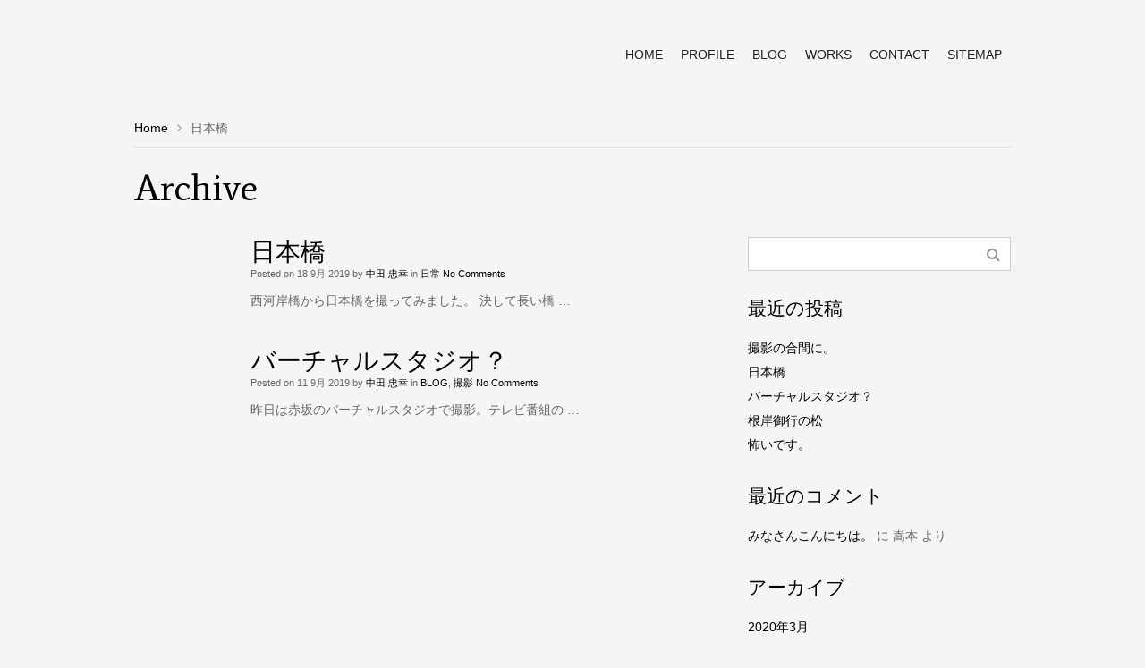

--- FILE ---
content_type: text/html; charset=UTF-8
request_url: http://nakada.redrumstudio.com/2019/09/
body_size: 5238
content:
<!DOCTYPE html>
<html lang="ja">
<head>
    <meta charset="UTF-8" />    
    <link rel="profile" href="http://gmpg.org/xfn/11" />    
    <link rel="pingback" href="http://nakada.redrumstudio.com/xmlrpc.php" />
    <title>9月 | 2019 | REDRUM 中田忠幸 Webサイト</title>
    
	<style type="text/css">
		#fancybox-close{right:-15px;top:-15px}
		div#fancybox-content{border-color:#FFFFFF}
				div#fancybox-outer{background-color:#FFFFFF}
			</style>

	<link rel="alternate" type="application/rss+xml" title="REDRUM 中田忠幸 Webサイト &raquo; フィード" href="http://nakada.redrumstudio.com/feed/" />
<link rel="alternate" type="application/rss+xml" title="REDRUM 中田忠幸 Webサイト &raquo; コメントフィード" href="http://nakada.redrumstudio.com/comments/feed/" />
<link rel='stylesheet' id='fancybox-css'  href='http://nakada.redrumstudio.com/wp-content/plugins/fancybox-for-wordpress/fancybox/fancybox.css?ver=4.1.41' type='text/css' media='all' />
<link rel='stylesheet' id='dashicons-css'  href='http://nakada.redrumstudio.com/wp-includes/css/dashicons.min.css?ver=4.1.41' type='text/css' media='all' />
<link rel='stylesheet' id='thickbox-css'  href='http://nakada.redrumstudio.com/wp-includes/js/thickbox/thickbox.css?ver=4.1.41' type='text/css' media='all' />
<link rel='stylesheet' id='cpotheme-base-css'  href='http://nakada.redrumstudio.com/wp-content/themes/illustrious/core/css/base.css?ver=4.1.41' type='text/css' media='all' />
<link rel='stylesheet' id='cpotheme-colorpicker-css'  href='http://nakada.redrumstudio.com/wp-content/themes/illustrious/core/css/prettyphoto.css?ver=4.1.41' type='text/css' media='all' />
<link rel='stylesheet' id='cpotheme-fontawesome-css'  href='http://nakada.redrumstudio.com/wp-content/themes/illustrious/core/css/fontawesome.css?ver=4.1.41' type='text/css' media='all' />
<link rel='stylesheet' id='cpotheme-main-css'  href='http://nakada.redrumstudio.com/wp-content/themes/illustrious/style.css?ver=4.1.41' type='text/css' media='all' />
<script type='text/javascript' src='http://nakada.redrumstudio.com/wp-includes/js/jquery/jquery.js?ver=1.11.1'></script>
<script type='text/javascript' src='http://nakada.redrumstudio.com/wp-includes/js/jquery/jquery-migrate.min.js?ver=1.2.1'></script>
<script type='text/javascript' src='http://nakada.redrumstudio.com/wp-content/plugins/fancybox-for-wordpress/fancybox/jquery.fancybox.js?ver=1.3.4'></script>
<link rel="EditURI" type="application/rsd+xml" title="RSD" href="http://nakada.redrumstudio.com/xmlrpc.php?rsd" />
<link rel="wlwmanifest" type="application/wlwmanifest+xml" href="http://nakada.redrumstudio.com/wp-includes/wlwmanifest.xml" /> 

<!-- Fancybox for WordPress -->
<script type="text/javascript">
jQuery(function(){

jQuery.fn.getTitle = function() { // Copy the title of every IMG tag and add it to its parent A so that fancybox can show titles
	var arr = jQuery("a.fancybox");
	jQuery.each(arr, function() {
		var title = jQuery(this).children("img").attr("title");
		jQuery(this).attr('title',title);
	})
}

// Supported file extensions
var thumbnails = jQuery("a:has(img)").not(".nolightbox").filter( function() { return /\.(jpe?g|png|gif|bmp)$/i.test(jQuery(this).attr('href')) });

thumbnails.addClass("fancybox").attr("rel","fancybox").getTitle();
jQuery("a.fancybox").fancybox({
	'cyclic': false,
	'autoScale': true,
	'padding': 10,
	'opacity': true,
	'speedIn': 500,
	'speedOut': 500,
	'changeSpeed': 300,
	'overlayShow': true,
	'overlayOpacity': "0.7",
	'overlayColor': "#000000",
	'titleShow': true,
	'titlePosition': 'float',
	'enableEscapeButton': true,
	'showCloseButton': false,
	'showNavArrows': true,
	'hideOnOverlayClick': true,
	'hideOnContentClick': true,
	'width': 560,
	'height': 340,
	'transitionIn': "fade",
	'transitionOut': "fade",
	'centerOnScroll': true
});


})
</script>
<!-- END Fancybox for WordPress -->
<link href="http://fonts.googleapis.com/css?family=Average" rel="stylesheet" type="text/css"></head>

<body class="archive date custom-background">
	<div class="outer" id="top">
		<div class="wrapper">
			<div class="container">
				<header id="header" class="header">
					<div id="logo" class="logo"><a class="site-logo" href="http://nakada.redrumstudio.com"><img src="http://nakada.redrumstudio.com/wp-content/uploads/2014/12/logo1-300x55.png" alt="REDRUM 中田忠幸 Webサイト"/></a><h1 class="title site-title  hidden"><a href="http://nakada.redrumstudio.com">REDRUM 中田忠幸 Webサイト</a></h1></div>					<ul id="menu-main" class="menu-main nav_main"><li id="menu-item-18" class="menu-item menu-item-type-custom menu-item-object-custom menu-item-home"><a href="http://nakada.redrumstudio.com/"><span class="menu-title">HOME</span></a></li>
<li id="menu-item-71" class="menu-item menu-item-type-post_type menu-item-object-page"><a href="http://nakada.redrumstudio.com/profile/"><span class="menu-title">PROFILE</span></a></li>
<li id="menu-item-34" class="menu-item menu-item-type-post_type menu-item-object-page"><a href="http://nakada.redrumstudio.com/blog/"><span class="menu-title">BLOG</span></a></li>
<li id="menu-item-25" class="menu-item menu-item-type-post_type menu-item-object-page"><a href="http://nakada.redrumstudio.com/works/"><span class="menu-title">WORKS</span></a></li>
<li id="menu-item-32" class="menu-item menu-item-type-post_type menu-item-object-page"><a href="http://nakada.redrumstudio.com/contact/"><span class="menu-title">CONTACT</span></a></li>
<li id="menu-item-33" class="menu-item menu-item-type-post_type menu-item-object-page"><a href="http://nakada.redrumstudio.com/sitemap/"><span class="menu-title">SITEMAP</span></a></li>
</ul><div class="clear"></div>					<div class="clear"></div>
				</header>
								
								
				<div id="main" class="main">
	
<section id="pagetitle" class="pagetitle">
	<div id="breadcrumb" class="breadcrumb"><a class="breadcrumb-link" href="http://nakada.redrumstudio.com">Home</a><span class='breadcrumb-separator'></span>日本橋</div>	<div class="separator"></div>
	<h1 class="pagetitle-title">
		Archive	</h1>
</section>
	
	<section id="content" class="content">
				
<article class="post-529 post type-post status-publish format-standard hentry category-12" id="post-529">

			<div class="post-body">
		<h2 class="post-title">
			<a href="http://nakada.redrumstudio.com/2019/09/18/529/" title="Go to 日本橋" rel="bookmark">日本橋</a>
		</h2>	
				<div class="post-byline">
			<div class="post-date">Posted on 18 9月 2019</div>			<div class="post-author">by <a href="http://nakada.redrumstudio.com/author/tadayuki_nakada/" title="View all posts by 中田 忠幸">中田 忠幸</a></div>			<div class="post-category">in <a href="http://nakada.redrumstudio.com/category/%e6%97%a5%e5%b8%b8/" rel="category tag">日常</a></div>			<div class="post-comments"><a href="http://nakada.redrumstudio.com/2019/09/18/529/#comments">No Comments</a></div>		</div>
		<div class="post-content">
			<p>西河岸橋から日本橋を撮ってみました。 決して長い橋 &hellip;</p>
					</div>
			</div>
	<div class="clear"></div>
</article>				
<article class="post-524 post type-post status-publish format-standard hentry category-blog category-10" id="post-524">

			<div class="post-body">
		<h2 class="post-title">
			<a href="http://nakada.redrumstudio.com/2019/09/11/524/" title="Go to バーチャルスタジオ？" rel="bookmark">バーチャルスタジオ？</a>
		</h2>	
				<div class="post-byline">
			<div class="post-date">Posted on 11 9月 2019</div>			<div class="post-author">by <a href="http://nakada.redrumstudio.com/author/tadayuki_nakada/" title="View all posts by 中田 忠幸">中田 忠幸</a></div>			<div class="post-category">in <a href="http://nakada.redrumstudio.com/category/blog/" rel="category tag">BLOG</a>, <a href="http://nakada.redrumstudio.com/category/%e6%92%ae%e5%bd%b1/" rel="category tag">撮影</a></div>			<div class="post-comments"><a href="http://nakada.redrumstudio.com/2019/09/11/524/#comments">No Comments</a></div>		</div>
		<div class="post-content">
			<p>昨日は赤坂のバーチャルスタジオで撮影。テレビ番組の &hellip;</p>
					</div>
			</div>
	<div class="clear"></div>
</article>							</section>
	<aside id="sidebar" class="sidebar">
	<div id="search-2" class="widget widget_search"><form role="search" method="get" id="searchform" class="searchform" action="http://nakada.redrumstudio.com/">
				<div>
					<label class="screen-reader-text" for="s">検索:</label>
					<input type="text" value="" name="s" id="s" />
					<input type="submit" id="searchsubmit" value="検索" />
				</div>
			</form></div>		<div id="recent-posts-2" class="widget widget_recent_entries">		<h3 class="widget-title">最近の投稿</h3>		<ul>
					<li>
				<a href="http://nakada.redrumstudio.com/2020/03/25/534/">撮影の合間に。</a>
						</li>
					<li>
				<a href="http://nakada.redrumstudio.com/2019/09/18/529/">日本橋</a>
						</li>
					<li>
				<a href="http://nakada.redrumstudio.com/2019/09/11/524/">バーチャルスタジオ？</a>
						</li>
					<li>
				<a href="http://nakada.redrumstudio.com/2019/08/09/518/">根岸御行の松</a>
						</li>
					<li>
				<a href="http://nakada.redrumstudio.com/2019/07/27/513/">怖いです。</a>
						</li>
				</ul>
		</div><div id="recent-comments-2" class="widget widget_recent_comments"><h3 class="widget-title">最近のコメント</h3><ul id="recentcomments"><li class="recentcomments"><a href="http://nakada.redrumstudio.com/2015/03/01/167/#comment-2">みなさんこんにちは。</a> に <span class="comment-author-link">嵩本</span> より</li></ul></div><div id="archives-2" class="widget widget_archive"><h3 class="widget-title">アーカイブ</h3>		<ul>
	<li><a href='http://nakada.redrumstudio.com/2020/03/'>2020年3月</a></li>
	<li><a href='http://nakada.redrumstudio.com/2019/09/'>2019年9月</a></li>
	<li><a href='http://nakada.redrumstudio.com/2019/08/'>2019年8月</a></li>
	<li><a href='http://nakada.redrumstudio.com/2019/07/'>2019年7月</a></li>
	<li><a href='http://nakada.redrumstudio.com/2019/06/'>2019年6月</a></li>
	<li><a href='http://nakada.redrumstudio.com/2019/02/'>2019年2月</a></li>
	<li><a href='http://nakada.redrumstudio.com/2019/01/'>2019年1月</a></li>
	<li><a href='http://nakada.redrumstudio.com/2018/12/'>2018年12月</a></li>
	<li><a href='http://nakada.redrumstudio.com/2018/11/'>2018年11月</a></li>
	<li><a href='http://nakada.redrumstudio.com/2018/10/'>2018年10月</a></li>
	<li><a href='http://nakada.redrumstudio.com/2018/08/'>2018年8月</a></li>
	<li><a href='http://nakada.redrumstudio.com/2018/07/'>2018年7月</a></li>
	<li><a href='http://nakada.redrumstudio.com/2018/05/'>2018年5月</a></li>
	<li><a href='http://nakada.redrumstudio.com/2018/04/'>2018年4月</a></li>
	<li><a href='http://nakada.redrumstudio.com/2018/03/'>2018年3月</a></li>
	<li><a href='http://nakada.redrumstudio.com/2018/02/'>2018年2月</a></li>
	<li><a href='http://nakada.redrumstudio.com/2018/01/'>2018年1月</a></li>
	<li><a href='http://nakada.redrumstudio.com/2017/12/'>2017年12月</a></li>
	<li><a href='http://nakada.redrumstudio.com/2017/11/'>2017年11月</a></li>
	<li><a href='http://nakada.redrumstudio.com/2017/09/'>2017年9月</a></li>
	<li><a href='http://nakada.redrumstudio.com/2017/08/'>2017年8月</a></li>
	<li><a href='http://nakada.redrumstudio.com/2017/06/'>2017年6月</a></li>
	<li><a href='http://nakada.redrumstudio.com/2017/05/'>2017年5月</a></li>
	<li><a href='http://nakada.redrumstudio.com/2017/04/'>2017年4月</a></li>
	<li><a href='http://nakada.redrumstudio.com/2017/03/'>2017年3月</a></li>
	<li><a href='http://nakada.redrumstudio.com/2017/02/'>2017年2月</a></li>
	<li><a href='http://nakada.redrumstudio.com/2017/01/'>2017年1月</a></li>
	<li><a href='http://nakada.redrumstudio.com/2015/12/'>2015年12月</a></li>
	<li><a href='http://nakada.redrumstudio.com/2015/11/'>2015年11月</a></li>
	<li><a href='http://nakada.redrumstudio.com/2015/08/'>2015年8月</a></li>
	<li><a href='http://nakada.redrumstudio.com/2015/06/'>2015年6月</a></li>
	<li><a href='http://nakada.redrumstudio.com/2015/05/'>2015年5月</a></li>
	<li><a href='http://nakada.redrumstudio.com/2015/04/'>2015年4月</a></li>
	<li><a href='http://nakada.redrumstudio.com/2015/03/'>2015年3月</a></li>
		</ul>
</div><div id="categories-2" class="widget widget_categories"><h3 class="widget-title">カテゴリー</h3>		<ul>
	<li class="cat-item cat-item-5"><a href="http://nakada.redrumstudio.com/category/blog/" >BLOG</a>
</li>
	<li class="cat-item cat-item-13"><a href="http://nakada.redrumstudio.com/category/%e3%82%b9%e3%82%bf%e3%82%b8%e3%82%aa/" >スタジオ</a>
</li>
	<li class="cat-item cat-item-11"><a href="http://nakada.redrumstudio.com/category/%e6%89%93%e3%81%a1%e5%90%88%e3%82%8f%e3%81%9b/" >打ち合わせ</a>
</li>
	<li class="cat-item cat-item-10"><a href="http://nakada.redrumstudio.com/category/%e6%92%ae%e5%bd%b1/" >撮影</a>
</li>
	<li class="cat-item cat-item-12"><a href="http://nakada.redrumstudio.com/category/%e6%97%a5%e5%b8%b8/" >日常</a>
</li>
		</ul>
</div><div id="meta-2" class="widget widget_meta"><h3 class="widget-title">メタ情報</h3>			<ul>
						<li><a href="http://nakada.redrumstudio.com/wp-login.php">ログイン</a></li>
			<li><a href="http://nakada.redrumstudio.com/feed/">投稿の <abbr title="Really Simple Syndication">RSS</abbr></a></li>
			<li><a href="http://nakada.redrumstudio.com/comments/feed/">コメントの <abbr title="Really Simple Syndication">RSS</abbr></a></li>
<li><a href="https://ja.wordpress.org/" title="Powered by WordPress, state-of-the-art semantic personal publishing platform.">WordPress.org</a></li>			</ul>
</div></aside>
				<div class="clear"></div>
			</div>
		</div><!-- container -->	
			<footer id="footer" class="footer dark">
				<div class="container">
					<section id="subfooter" class="subfooter">
			<div class="column col3">
					<div id="recent-posts-3" class="widget widget_recent_entries">		<h3 class="widget-title">BLOG ENTRY</h3>		<ul>
					<li>
				<a href="http://nakada.redrumstudio.com/2020/03/25/534/">撮影の合間に。</a>
							<span class="post-date">2020年3月25日</span>
						</li>
					<li>
				<a href="http://nakada.redrumstudio.com/2019/09/18/529/">日本橋</a>
							<span class="post-date">2019年9月18日</span>
						</li>
					<li>
				<a href="http://nakada.redrumstudio.com/2019/09/11/524/">バーチャルスタジオ？</a>
							<span class="post-date">2019年9月11日</span>
						</li>
					<li>
				<a href="http://nakada.redrumstudio.com/2019/08/09/518/">根岸御行の松</a>
							<span class="post-date">2019年8月9日</span>
						</li>
					<li>
				<a href="http://nakada.redrumstudio.com/2019/07/27/513/">怖いです。</a>
							<span class="post-date">2019年7月27日</span>
						</li>
				</ul>
		</div>		</div>
	
			<div class="column col3">
			<div id="archives-3" class="widget widget_archive"><h3 class="widget-title">BLOG ARCHIVE</h3>		<ul>
	<li><a href='http://nakada.redrumstudio.com/2020/03/'>2020年3月</a>&nbsp;(1)</li>
	<li><a href='http://nakada.redrumstudio.com/2019/09/'>2019年9月</a>&nbsp;(2)</li>
	<li><a href='http://nakada.redrumstudio.com/2019/08/'>2019年8月</a>&nbsp;(1)</li>
	<li><a href='http://nakada.redrumstudio.com/2019/07/'>2019年7月</a>&nbsp;(3)</li>
	<li><a href='http://nakada.redrumstudio.com/2019/06/'>2019年6月</a>&nbsp;(1)</li>
	<li><a href='http://nakada.redrumstudio.com/2019/02/'>2019年2月</a>&nbsp;(1)</li>
	<li><a href='http://nakada.redrumstudio.com/2019/01/'>2019年1月</a>&nbsp;(1)</li>
	<li><a href='http://nakada.redrumstudio.com/2018/12/'>2018年12月</a>&nbsp;(1)</li>
	<li><a href='http://nakada.redrumstudio.com/2018/11/'>2018年11月</a>&nbsp;(1)</li>
	<li><a href='http://nakada.redrumstudio.com/2018/10/'>2018年10月</a>&nbsp;(5)</li>
	<li><a href='http://nakada.redrumstudio.com/2018/08/'>2018年8月</a>&nbsp;(1)</li>
	<li><a href='http://nakada.redrumstudio.com/2018/07/'>2018年7月</a>&nbsp;(3)</li>
	<li><a href='http://nakada.redrumstudio.com/2018/05/'>2018年5月</a>&nbsp;(1)</li>
	<li><a href='http://nakada.redrumstudio.com/2018/04/'>2018年4月</a>&nbsp;(2)</li>
	<li><a href='http://nakada.redrumstudio.com/2018/03/'>2018年3月</a>&nbsp;(1)</li>
	<li><a href='http://nakada.redrumstudio.com/2018/02/'>2018年2月</a>&nbsp;(2)</li>
	<li><a href='http://nakada.redrumstudio.com/2018/01/'>2018年1月</a>&nbsp;(1)</li>
	<li><a href='http://nakada.redrumstudio.com/2017/12/'>2017年12月</a>&nbsp;(2)</li>
	<li><a href='http://nakada.redrumstudio.com/2017/11/'>2017年11月</a>&nbsp;(3)</li>
	<li><a href='http://nakada.redrumstudio.com/2017/09/'>2017年9月</a>&nbsp;(1)</li>
	<li><a href='http://nakada.redrumstudio.com/2017/08/'>2017年8月</a>&nbsp;(3)</li>
	<li><a href='http://nakada.redrumstudio.com/2017/06/'>2017年6月</a>&nbsp;(1)</li>
	<li><a href='http://nakada.redrumstudio.com/2017/05/'>2017年5月</a>&nbsp;(2)</li>
	<li><a href='http://nakada.redrumstudio.com/2017/04/'>2017年4月</a>&nbsp;(1)</li>
	<li><a href='http://nakada.redrumstudio.com/2017/03/'>2017年3月</a>&nbsp;(2)</li>
	<li><a href='http://nakada.redrumstudio.com/2017/02/'>2017年2月</a>&nbsp;(7)</li>
	<li><a href='http://nakada.redrumstudio.com/2017/01/'>2017年1月</a>&nbsp;(2)</li>
	<li><a href='http://nakada.redrumstudio.com/2015/12/'>2015年12月</a>&nbsp;(1)</li>
	<li><a href='http://nakada.redrumstudio.com/2015/11/'>2015年11月</a>&nbsp;(1)</li>
	<li><a href='http://nakada.redrumstudio.com/2015/08/'>2015年8月</a>&nbsp;(1)</li>
	<li><a href='http://nakada.redrumstudio.com/2015/06/'>2015年6月</a>&nbsp;(2)</li>
	<li><a href='http://nakada.redrumstudio.com/2015/05/'>2015年5月</a>&nbsp;(1)</li>
	<li><a href='http://nakada.redrumstudio.com/2015/04/'>2015年4月</a>&nbsp;(3)</li>
	<li><a href='http://nakada.redrumstudio.com/2015/03/'>2015年3月</a>&nbsp;(2)</li>
		</ul>
</div>		</div>
	
			<div class="column col3 col-last">
			<div id="text-2" class="widget widget_text"><h3 class="widget-title">PHOTOGRAPHER</h3>			<div class="textwidget"><p>中田 忠幸<br />
e-mail：<a href="maito:info@redrumstudio.com">info@redrumstudio.com</a><br />
Tel：047-307-7115</p>
</div>
		</div>		</div>
		<div class="clear"></div>
</section>					<div id="footermenu" class="footermenu">
						<div class="menu-%e3%83%98%e3%83%83%e3%83%80%e3%83%a1%e3%83%8b%e3%83%a5%e3%83%bc-container"><ul id="menu-%e3%83%98%e3%83%83%e3%83%80%e3%83%a1%e3%83%8b%e3%83%a5%e3%83%bc" class="menu-footer"><li id="menu-item-18" class="menu-item menu-item-type-custom menu-item-object-custom menu-item-home menu-item-18"><a href="http://nakada.redrumstudio.com/">HOME</a></li>
<li id="menu-item-71" class="menu-item menu-item-type-post_type menu-item-object-page menu-item-71"><a href="http://nakada.redrumstudio.com/profile/">PROFILE</a></li>
<li id="menu-item-34" class="menu-item menu-item-type-post_type menu-item-object-page menu-item-34"><a href="http://nakada.redrumstudio.com/blog/">BLOG</a></li>
<li id="menu-item-25" class="menu-item menu-item-type-post_type menu-item-object-page menu-item-25"><a href="http://nakada.redrumstudio.com/works/">WORKS</a></li>
<li id="menu-item-32" class="menu-item menu-item-type-post_type menu-item-object-page menu-item-32"><a href="http://nakada.redrumstudio.com/contact/">CONTACT</a></li>
<li id="menu-item-33" class="menu-item menu-item-type-post_type menu-item-object-page menu-item-33"><a href="http://nakada.redrumstudio.com/sitemap/">SITEMAP</a></li>
</ul></div>					</div>
															Copyright &copy; 2026 Tadayuki Nakada All Rights Reserved. <br />Theme designed by <a href="http://www.cpothemes.com">CPOThemes</a>.									</div>
			</footer>
			<div class="clear"></div>
		</div><!-- wrapper -->
	</div><!-- outer -->
	<script type='text/javascript' src='http://nakada.redrumstudio.com/wp-includes/js/jquery/ui/core.min.js?ver=1.11.2'></script>
<script type='text/javascript' src='http://nakada.redrumstudio.com/wp-includes/js/jquery/ui/widget.min.js?ver=1.11.2'></script>
<script type='text/javascript' src='http://nakada.redrumstudio.com/wp-includes/js/jquery/ui/effect.min.js?ver=1.11.2'></script>
<script type='text/javascript' src='http://nakada.redrumstudio.com/wp-includes/js/jquery/ui/effect-fade.min.js?ver=1.11.2'></script>
<script type='text/javascript'>
/* <![CDATA[ */
var thickboxL10n = {"next":"\u6b21\u3078 >","prev":"< \u524d\u3078","image":"\u753b\u50cf","of":"\/","close":"\u9589\u3058\u308b","noiframes":"\u3053\u306e\u6a5f\u80fd\u3067\u306f iframe \u304c\u5fc5\u8981\u3067\u3059\u3002\u73fe\u5728 iframe \u3092\u7121\u52b9\u5316\u3057\u3066\u3044\u308b\u304b\u3001\u5bfe\u5fdc\u3057\u3066\u3044\u306a\u3044\u30d6\u30e9\u30a6\u30b6\u30fc\u3092\u4f7f\u3063\u3066\u3044\u308b\u3088\u3046\u3067\u3059\u3002","loadingAnimation":"http:\/\/nakada.redrumstudio.com\/wp-includes\/js\/thickbox\/loadingAnimation.gif"};
/* ]]> */
</script>
<script type='text/javascript' src='http://nakada.redrumstudio.com/wp-includes/js/thickbox/thickbox.js?ver=3.1-20121105'></script>
<script type='text/javascript' src='http://nakada.redrumstudio.com/wp-content/themes/illustrious/core/scripts/jquery-cycle.js?ver=4.1.41'></script>
<script type='text/javascript' src='http://nakada.redrumstudio.com/wp-content/themes/illustrious/core/scripts/jquery-prettyphoto.js?ver=4.1.41'></script>
<script type='text/javascript' src='http://nakada.redrumstudio.com/wp-content/themes/illustrious/core/scripts/core.js?ver=4.1.41'></script>
<script type='text/javascript' src='http://nakada.redrumstudio.com/wp-content/themes/illustrious/scripts/general.js?ver=4.1.41'></script>
</body>
</html>


--- FILE ---
content_type: text/css
request_url: http://nakada.redrumstudio.com/wp-content/themes/illustrious/style.css?ver=4.1.41
body_size: 6897
content:
/*
Theme Name: Illustrious
Theme URI: http://www.cpothemes.com
Description: A portfolio oriented theme with a clean, organized design. It includes custom templates and multiple widget areas in the sidebar as well as the footer, as well as a Theme Settings page where you can customize the background, the site logo and more.
Tags: portfolio, blog, creative, responsive, customizable, fluid, clean
Author: CPOThemes
Author URI:http://www.cpothemes.com
Version: 2.1.0
License: GNU General Public License 2.0
License URI:license.txt
*/


/*
INDEX

1. GENERAL ELEMENTS
Styles basic elements such as headings or hyperlinks, affecting the overall site but not its layout.

2. LAYOUT
Defines the structure and design of the site. All styles that displace elements go here.
Special layout elements such as breadcrums or page-specific stuff also goes here.

3. NAVIGATION
Defines the styles for menus and cross-post navigation. Any specific element related to site traversing goes here.

4. POSTS
Styles the appearance of posts and overall content, as well as typography. 
Must be in line with editor-style.css, so that both styles match.

5. COMMENTS
Sets the appearance of the comment system, structuring both entries and posting forms.

6. WIDGETS
Establishes the layout of widgets. Whereas the layout section affects the site in general, 
this section determines widget appearance for both their layout and contents.

*/


/* --------------------------------------------------------------
1. GENERAL ELEMENTS
-------------------------------------------------------------- */

/* BODY */
body { font-family:Arial, Helvetica, sans-serif; background:#f5f5f5; color:#666; font-size:0.875em; line-height:1.6; }

/* HEADINGS */
h1, h2, h3, h4, h5, h6 { font-family:'Average', Arial, Helvetica, sans-serif; color:#000; line-height:1.2; margin:0 0 20px; text-shadow:0 1px 0 rgba(255,255,255,0.5); }
h1 { font-size:3em; } 
h2 { font-size:2em; } 
h3 { font-size:1.5em; } 
h4 { font-size:1.3em; } 
h5 { font-size:1.2em; } 
h6 { font-size:1.1em; }

/* HYPERLINKS */
a:link, a:visited { color:#000; text-decoration:none; }
a:hover { color:#aaa; text-decoration:underline; }

/* CITATIONS */
blockquote { display:block; font-style:italic; padding:0 5%; margin:25px 0; }
blockquote cite, blockquote em, blockquote i { font-style:normal; }

/* FORMS */
input[type=text], input[type=password], input[type=input], 
input[type=tel], input[type=url], input[type=email], 
input[type=number], input[type=range], input[type=search], input[type=color], 
input[type=time], input[type=week], input[type=month], input[type=date], input[type=datetime], 
textarea, select { border:1px solid #CCCCCC; padding:8px; background:#ffffff;  }
input[type=submit] { width:auto; -webkit-appearance:none; }

/* MAIN THEME COLORS */
.primary-color { color:#E85F52; }
.primary-color-bg { background-color:#E85F52; }
.secondary-color { color:#555; }
.secondary-color-bg { background-color:#555; }

/* SHORTCODE CUSTOM STYLING */
.button, .button:visited, input[type=submit] { border-radius:0px; }
.button-default, .button-default:link, .button-default:visited, input[type=submit] { background:#806a6a;
background:-moz-linear-gradient(top, #806a6a 0%, #3b3333 100%);
background:-webkit-linear-gradient(top, #806a6a 0%,#3b3333 100%); 
background:linear-gradient(to bottom, #806a6a 0%,#3b3333 100%);
filter:progid:DXImageTransform.Microsoft.gradient( startColorstr='#806a6a', endColorstr='#3b3333',GradientType=0 );
text-shadow:0 -1px 0 rgba(0, 0, 0, 0.3); border-color:#3b3333; }
.button-default:hover, input[type=submit]:hover { background:#806a6a; }


/* --------------------------------------------------------------
2. LAYOUT
-------------------------------------------------------------- */

/* WRAPPERS */
.outer { overflow:hidden; width:100%; }
.wrapper { background:#f5f5f5; margin:0 auto; }
.container { max-width:980px; padding:0 20px; margin:0 auto; }


/* HEADER */
.header { position:relative; width:100%; padding:20px 0 10px; margin:0; }
.header .logo { float:left; padding-top:15px; }
.header .logo a { display:block; line-height:1em; }
.header .title { display:block; line-height:1em; margin:0; }
.header .title a { display:inline; }
.header .title a:hover { text-decoration:none; }
.header .logo .description { display:none; text-transform:capitalize; letter-spacing:2px; }
.header .hidden { display:none; }


/* HOMEPAGE SLIDES */ /**/
.slider { overflow:hidden; background:#f5f5f5; margin:0 0 40px; padding:0; position:relative; text-align:center; border:10px solid #fff; box-shadow:0 1px 3px 1px rgba(0,0,0,0.3); -moz-box-sizing:border-box; -webkit-box-sizing:border-box; box-sizing:border-box; -moz-transition:0.3s all; -webkit-transition:0.3s all; transition:0.3s all; }
.slider-slides { display:block; overflow:visible; margin:0; height:350px; padding:0;  }
.slider-slides .slide { background-color:#AAA; background-size:cover; background-position:center; height:350px; position:relative; list-style:none; width:100%; margin:0; }
.slider-slides .slide-textbox { position:absolute; bottom:0; left:l; background:#444; background:rgba(0,0,0,0.5); padding:20px; width:100%; text-align:left; text-shadow:0 1px 3px #222; -moz-box-sizing:border-box; -webkit-box-sizing:border-box; box-sizing:border-box; }
.slider-slides .slide-textbox .slide-title { font-size:2em; margin-bottom:10px; }
.slider-slides .slide-textbox p:last-child { margin-bottom:0; }
.slider-slides .slide-textbox .slide-title a:link, 
.slider-slides .slide-textbox .slide-title a:visited { color:#fff; text-decoration:underline; }
/* Slider Controls */
.slider-prev, 
.slider-next { -moz-transition:0.4s all; -webkit-transition:0.4s all; transition:0.4s all; opacity:0; }
.slider:hover .slider-prev, 
.slider:hover .slider-next { opacity:1; }
.slider-prev, 
.slider-next { position:absolute; width:50px; height:50px; font-size:50px; line-height:50px; margin-top:-25px; top:50%; right:20px; text-align:center; color:#fff; z-index:999; border-radius:50%; text-shadow:0 0 3px rgba(0,0,0,0.5); cursor:pointer; }
.slider-prev { left:20px; right:auto; }
.slider-prev:before { font-family:'fontawesome'; content:'\f0a8 '; }
.slider-next:before { font-family:'fontawesome'; content:'\f0a9'; }


/* BREADCRUMBS */
.breadcrumb { margin:20px 0; padding:10px 0; border-bottom:1px solid #ddd; }
.breadcrumb-separator{ position:relative; padding-right:15px; margin-right:10px; }
.breadcrumb-separator:before { display:block; position:absolute; top:50%; right:0; list-style:none; font-family:'fontawesome'; content:'\f105'; font-size:14px; color:#999; margin-top:-7px; line-height:1; }
.breadcrumb-separator { }
.breadcrumb-link :first-child{}
.breadcrumb-link :hover{}
.breadrcumb-title{}


/* PAGE BANNERS AND TITLES */
.banner { overflow:hidden; padding:0; margin:0 0 30px; max-height:400px; }
.banner img { display:block; width:100%; height:auto; line-height:0; padding:0; margin:0; }
.pagetitle { padding:0; margin:0 0 30px; }
.pagetitle .pagetitle-title { margin:0; }


/* HOMEPAGE MINI FEATURES */
.minifeatures { margin:0; }
.minifeatures .feature { margin-bottom:40px; }
.minifeatures .feature img { display:block; margin:0 5% 0 0; line-height:0; width:100%; }
.minifeatures .feature .feature-image { border:6px solid #fff; box-shadow: 0 2px 2px 0 rgba(0,0,0,0.3); -moz-box-sizing:border-box; -webkit-box-sizing:border-box; box-sizing:border-box; margin:0 0 20px; }
.minifeatures .feature .feature-title { font-size:1.7em; margin:0 0 10px; }
.minifeatures .feature .feature-content { clear:both; }


/* PAGE CONTENT */
.main { padding:0; }
.content { float:left; width:65%; margin:0 5% 30px 0; padding:0; }
.sidebar-left .content { float:right; margin:0 0 30px 5%; }
.sidebar-left .content-wide,
.sidebar-right .content-wide,
.content-wide { float:none; padding:0; margin:0; width:auto; }


/* SIDEBARS */
.sidebar { float:left; width:30%; }
.widget { overflow:hidden; margin:0 0 30px; }


/* SIDE NAVIGATION */
.submenu { float:right; width:30%; }
.submenu.left { float:left; }


/* FOOTER SIDEBARS */
.subfooter { margin:30px 0; border-bottom:1px solid #888; }


/* FOOTER */
.footer { background:url(images/bg-footer.jpg) #666; padding:30px 0; clear:both; padding:30px 0; box-shadow:inset 0 7px 5px -7px rgba(0,0,0,0.5); }
.footer .widget-title { text-shadow:0 -1px 0 rgba(0,0,0,0.3); }

body .dark { color:#cbbbbb; }

/* --------------------------------------------------------------
3. NAVIGATION
-------------------------------------------------------------- */


/* MAIN MENU */
.menu-main { padding-top:20px; float:right; }
.menu-main { margin:0; }
.menu-main > ul { display:block; margin:0; padding:0; } /* Fix for extra wrapper in default menu markup */
/* Menu Elements */
.menu-main li { float:left; }
.menu-main li { position:relative; margin:0; list-style:none; -moz-transition:0.2s all; -webkit-transition:0.2s all; transition:0.2s all; }
.menu-main li a { display:block; margin:0; padding:10px; color:#222; text-transform:uppercase;  -moz-transition:0.2s all; -webkit-transition:0.2s all; transition:0.2s all; -moz-box-sizing:border-box; -webkit-box-sizing:border-box; box-sizing:border-box; }
.menu-main li a .menu-description { display:none;  }
.menu-main li:hover { text-decoration:none; }
.menu-main li:hover > a, .menu-main li a:hover { text-decoration:underline; }
/* Current item highlight both normally and on hover */
.menu-main .current-menu-ancestor > a, .menu-main .current-menu-item > a {  }
.menu-main .current_page_ancestor > a:hover, .menu-main .current-menu-item > a:hover { }
/* Children Elements */
.menu-main  ul, .menu-main  li, .menu-main  a { -moz-transition:0.4s all; -webkit-transition:0.4s all; transition:0.4s all; }
.menu-main li ul { visibility:hidden; opacity:0; margin:0; position:absolute; background:#fff; box-shadow: 0 0 2px 2px #888; top:100%; left:0; z-index:9999; }
.menu-main li ul li { }
.menu-main li ul li a { width:200px; color:#000; font-size:12px; line-height:1.5; height:auto; padding:8px 10px; text-shadow:none; text-transform:capitalize; }
.menu-main li ul li:first-child a { border-top:none; }
.menu-main li ul li:hover > a,  .menu-main li ul li a:hover { background-color:#eee; }
/* Children display on hover */
.menu-main li:hover > ul { visibility:visible; opacity:1; }
/* Further Children Elements */
.menu-main li ul > li:hover { overflow:visible; }
.menu-main li ul ul { margin:0; top:0; left:200px; }


/* MOBILE MENU */
.menu-mobile { display:none; clear:both; margin:20px 0 20px; padding:10px; width:100%; border:1px solid #ccc; -moz-box-sizing:border-box; -webkit-box-sizing:border-box; box-sizing:border-box; -webkit-appearance:none; }


/* FOOTER MENU */
.footermenu { float:right; overflow:hidden; margin:0 0 30px; }
.menu-footer { display:block; width:100%; text-align:center; margin:0; padding:0; }
.menu-footer > ul { overflow:hidden; margin:0; padding:0; }
/* Menu Elements */
.menu-footer li { display:block; float:left; padding:0; margin:0; list-style:none; }
.menu-footer li a { margin-left:15px; color:#fff; }
.menu-footer li a:hover,
.menu-footer li:hover > a { }
.menu-footer .current-menu-item > a { text-decoration:underline; }


/* SUBMENU NAVIGATION */
.menu-sub { margin:0 0 30px; padding:0; }
.menu-sub li { position:relative; list-style:none; margin:0; }
.menu-sub li:before { display:block; position:absolute; top:50%; left:10px; list-style:none; font-family:'fontawesome'; content:'\f104'; font-size:14px; color:#999; margin-top:-7px; line-height:1; }
.menu-sub li a { display:block; padding:8px 10px 8px 30px; }
.sidebar-left .menu-sub li:before { left:auto; right:10px; content:'\f105'; }
.sidebar-left .menu-sub li a { padding:8px 30px 8px 10px; }
.menu-sub li a:hover { text-decoration:none; }
.menu-sub .current_page_item a, .menu-sub .current-cat a {  }
.menu-sub li ul { display:none; font-size:1em; }


/* PORTFOLIO NAVIGATION */
.menu-portfolio { overflow:hidden; margin:0 0 30px; padding:0; text-align:center; }
.menu-portfolio li { list-style:none; display:block; padding:0; margin:0; }
.menu-portfolio li a { float:left; display:block; margin-right:3px; padding:10px 25px; color:#222; }
.menu-portfolio .current_page_item, .menu-portfolio .current-cat { border-bottom:0; }
.menu-portfolio .current_page_item a, .menu-portfolio .current-cat a { background:#ddd; border-radius:3px; }
.menu-portfolio .current_page_item  ul li a, .menu-portfolio .current-cat ul li a { color:#222; background:none; }


/* NEXT/PREV POST NAVIGATION */
.navigation { overflow:hidden; margin:0 0 30px; }
.navigation a { display:block; }
.navigation .nav-prev,
.navigation .nav-next { position:relative; padding:0 30px;  }
.navigation .nav-prev { float:left; text-align:left; }
.navigation .nav-prev:before { display:block; position:absolute; top:50%; left:0; list-style:none; font-family:'fontawesome'; content:'\f104'; font-size:30px; color:#999; margin-top:-15px; line-height:30px; }
.navigation .nav-next { float:right; text-align:right; }
.navigation .nav-next:before { display:block; position:absolute; top:50%; right:0; list-style:none; font-family:'fontawesome'; content:'\f105'; font-size:30px; color:#999; margin-top:-15px; line-height:30px; }


/* NUMBERED PAGINATION */
.page-link { clear:both; }
.pagination { overflow:hidden; margin:0 0 30px; text-align:center; }
.pagination span, 
.pagination a { display:inline-block; color:#777; margin:0 3px; padding:5px 10px; border-radius:3px; }
.pagination span { background:url(images/shades/black_30.png); box-shadow:inset 0 1px 2px #999; text-shadow:0 -1px 0 rgba(0, 0, 0, 0.2); color: #f5f5f5; }
.pagination a:hover { background:#eee; text-decoration:none; }
.pagination .current { }


/* IN-POST PAGINATION */
.page-link { clear:both; }
.postpagination { overflow:hidden; margin:10px 0px 30px; float:left; background:#ddd; background:-moz-linear-gradient(top, #f5f5f5 0%, #cccccc 100%); background:-webkit-linear-gradient(top, #f5f5f5 0%,#cccccc 100%); background:linear-gradient(to bottom, #f5f5f5 0%,#cccccc 100%); border:1px solid #ccc; border-bottom:1px solid #aaa; color:#444; text-shadow:0 1px 0 #f2f2f2; -moz-border-radius:3px; -webkit-border-radius:3px; border-radius:3px; }
.postpagination span { display:block; float:left; color:#777; background:#ccc; padding:5px 10px; font-size:14px; }
.postpagination a span { display:block; float:left; padding:5px 10px; font-size:14px; background:none; }
.postpagination a span:hover { background:#eee; text-decoration:none; }
.postpagination .current { text-shadow:0 1px 0 #fff;  }


/* --------------------------------------------------------------
4. POSTS & PAGES
-------------------------------------------------------------- */

/* POSTS */
.post  { margin:0 0 40px; }
.post .post-image { width:110px; height:auto; margin:5px 20px 5px 0; height:auto; float:left; border:5px solid #fff; box-shadow:0 2px 2px 0 rgba(0,0,0,0.3); -moz-box-sizing:border-box; -webkit-box-sizing:border-box; box-sizing:border-box; }
.post .post-image-wide { float:none; text-align:center; margin:0 0 30px; line-height:0em; width:100%; }
.post .post-image img { display:block; margin:0; line-height:0em; }
.post .post-body { margin-left:130px; }
.post .post-title { margin:0; }
.post .post-title a { color:inherit; }
.post .post-byline { font-size:0.8em; margin:0 0 10px; -moz-box-sizing:border-box; -webkit-box-sizing:border-box; box-sizing:border-box; }
.post .post-byline div { position:relative; display:inline-block; margin:0; }
.post .post-tags { display:block; margin:0 0 30px; padding:0; }
.post .post-tags li { display:inline-block; list-style:none; padding:0 5px; margin:0; border-radius:3px; }
.post .post-tags li a { }
.post .post-content { padding:0; margin:0; }
.post .post-content p:last-child { margin-bottom:0; }
.post .separator { clear:both; width:100%; }
.post .readmore { margin:0; }



/* INDIVIDUAL PORTFOLIO ITEMS */
.cpo_portfolio { margin: 0 0 40px; }
.cpo_portfolio .portfolio-media { margin:0 0 20px; }
.cpo_portfolio .portfolio-image { text-align:center; margin:0 0 30px; -moz-box-sizing:border-box; -webkit-box-sizing:border-box; box-sizing:border-box; }
.cpo_portfolio .portfolio-image img { border:6px solid #fff; box-shadow:0 1px 3px 0 rgba(0,0,0,0.3); }
.cpo_portfolio .portfolio-details { padding-left:5%; margin-bottom:30px; border-left:1px solid #ddd; -moz-box-sizing:border-box; -webkit-box-sizing:border-box; box-sizing:border-box; }
.cpo_portfolio .portfolio-details div { margin:0 0 10px; padding-left:30px; position:relative; }
.cpo_portfolio .portfolio-details .details-icon { position:absolute; display:block; width:15px; margin-top:1px; font-size:1.3em; text-align:center; left:0; top:0.1em; }
.cpo_portfolio .portfolio-content { padding-left: 35px; }


/* GALLERIES IN POSTS AND PORTFOLIOS */
.gallery { margin:0; position:relative; padding:0; overflow:hidden;  }
.gallery .item { float:left; overflow:hidden; list-style:none; width:32%; text-align:center; margin:0 2% 2% 0; padding:0; }
.gallery .item_last { margin:0 0 2%; }
.gallery .item img { line-height:0; width:100%; height:auto; }
.gallery .item .content { position:absolute; width:60%; margin:30px 15%; padding:20px 5%; bottom:0; background:url(images/shades/black_10.png); color:#fff; }
.gallery .separator { clear:both; }


/* PORTFOLIO SHOWCASE */
/*.portfolio { clear:both; padding:50px 0 0; border-top:1px solid #ddd; }*/
.portfolio { clear:both; padding:0; }
.portfolio-heading { text-align:center; margin-bottom:30px; -moz-box-sizing:border-box; -webkit-box-sizing:border-box; box-sizing:border-box; }
.portfolio-content { }
.portfolio-column { margin-left:0; list-style:none; padding:0; }
.portfolio-item { display:block; position:relative; text-align:left; list-style:none; padding:0; margin:0 0 30px; -moz-transition:0.4s all; -webkit-transition:0.4s all; transition:0.4s all; }
.portfolio-item-image { display:block; position:relative; border:6px solid #fff; box-shadow:0 1px 3px 0 rgba(0,0,0,0.3); }
.portfolio-item-image img { display:block; max-width:100%; margin:0 auto; width:100%; height:auto; line-height:0; }
.portfolio-item .portfolio-item-title { padding:10px 0; font-size:1.4em; text-shadow: 0px 1px 0px #fff; -moz-transition:0.4s all; -webkit-transition:0.4s all; transition:0.4s all; }
.portfolio-item .portfolio-item-overlay { opacity:0; position:absolute; top:0; z-index:9999; width:100%; top:0; bottom:0; -moz-transition:0.4s all; -webkit-transition:0.4s all; transition:0.4s all; -ms-filter:"progid:DXImageTransform.Microsoft.Alpha(Opacity=0)"; border-radius:4px 4px 0 0; }
.portfolio-item .portfolio-item-icon { display:block; position:absolute; top:60%; left:50%; font-size:32px; line-height:60px; color:#fff; margin:-30px 0 0 -30px; width:60px; height:60px; z-index:99999; -moz-transition:0.6s all; -webkit-transition:0.6s all; transition:0.6s all; opacity:0; -ms-filter:"progid:DXImageTransform.Microsoft.Alpha(Opacity=0)"; }
.portfolio-item a:hover { text-decoration:none; }
.portfolio-item:hover .portfolio-item-overlay { opacity:0.8; -ms-filter:"progid:DXImageTransform.Microsoft.Alpha(Opacity=80)"; }
.portfolio-item:hover .portfolio-item-icon { top:50%; opacity:1; text-shadow:0 0 10px #fff; -ms-filter:"progid:DXImageTransform.Microsoft.Alpha(Opacity=100)"; }


/* 404 PAGE */
.notfound { padding:100px 0;}
.notfound-image { font-size:200px; font-weight:bold; text-align:center; line-height:1; margin:0 auto; }
.notfound-title { text-align:center; }
.notfound-content { margin:0 auto; width:50%; }


/* SEARCH PAGE */
.search-result { margin:0 0 30px; }
.search-form { margin:0 0 30px; }
.search-title { margin:0; }
.search-byline { font-size:0.8em; }
.search-content p { margin:0; }

/* BLANK PAGE */
.blank { padding:50px 0; }

/* CONTACT FORM */
.contact-form { }
.contact-form .test { left:-9999px; position:absolute; top:-9999px; }
.contact-form .field { overflow:hidden; margin:0 0 20px; }
.contact-form .field label{ float:left; width:20%; }
.contact-form .field input[type=text] { width:80%; clear: both; float: left; }
.contact-form .field textarea{ height:200px; max-height:600px; min-height:200px; resize:vertical; max-width:100%; }
.contact-form .field .error{ display:block; margin-left:20%; color:#F30; font-weight:bold; font-size:0.9em; }
.contact-form .field input[type=submit]{ margin:0; }


/* --------------------------------------------------------------
5. COMMENTS
-------------------------------------------------------------- */


/* COMMENTS */
.comments { clear:both; margin:0; }
.commentlist { list-style:none; padding:0; margin:0 0 30px; }
.commentlist > li { margin:0 0 10px; }
.comment { overflow:hidden; list-style:none; }
.comment .comment-avatar { float:left; padding:3px; }
.comment .comment-avatar img { border:3px solid #fff; box-shadow:0 1px 2px 0 #ccc; }
.comment .comment-title { padding:0; margin-left:100px; }
.comment .comment-author { display:block; font-size:1.3em; }
.comment .comment-date { font-size: 0.8em; }
.comment .comment-approval { display:block; padding:0 10px 0; margin:0; }
.comment .comment-content { margin:5px 0 0 100px; padding:0; }
.comment .comment-options { overflow:hidden; text-align:right; font-size:0.9em; }
.comment .comment-options a { margin-left:10px; }
/* Contents Styling for Comment Body */
.comment .comment-content ul, .comment .comment-content ol { margin-bottom:18px; }
.comment .comment-content p:last-child { margin-bottom:6px; }
.comment .comment-content blockquote p:last-child { margin-bottom:24px; }
/* Nested Comments */
.comment .children { list-style:none; margin:0 0 0 50px; padding:20px 0 0; }
/* Pingbacks & Trackbacks */
.comments ol.pinglist { margin:0; }
.comments .pingback { list-style:none; margin:0 0 10px 0; }
.comments .pingback .url { font-style:italic; }


/* COMMENT FORM */
.comment-respond { margin:30px 0; overflow:hidden; position:relative; }
.comment-respond p { overflow:hidden; margin: 0 0 5px; }
/* Fields */
.comment-respond .comment-notes { display:none; }
.comment-respond .required { color:#ff4b33; }
.comment-respond label{ display:block; float:left; padding:8px 10px 0px 0; width:25%; }
.comment-respond input[type=text] { float:left; clear:both; }
.comment-respond textarea{ height:200px; float:left; clear:both;  max-height:400px; min-height:200px; resize:vertical; }
/* Nested Form */
#cancel-comment-reply-link { float:right; display:block; font-size:0.9em; }
/* Allowed Tags */
.comment-respond .form-allowed-tags { display:none; color:#888; font-size:0.9em; padding-left:25%; }
.comment-respond .form-allowed-tags code { display:block; font-size:0.9em; }
.comment-respond .form-submit { }


/* --------------------------------------------------------------
6. WIDGETS
Includes all widget-related elements
-------------------------------------------------------------- */


/* GENERAL WIDGET STYLING */
.widget ul { margin-bottom:0; }
.widget li { list-style:none; margin-left:0; }
.widget li ul { margin-left:20px; margin-top:5px; }

/*FLICKR WIDGET*/
.cpotheme-flickr .flickr_badge_image { width: 20%; border: 3px solid #FFFFFF; box-shadow: 0 2px 2px 0 rgba(0,0,0,0.3); }

/* RECENT POSTS*/
.cpotheme-recent  { overflow: visible; }
.cpotheme-recent .recent-item  { overflow:visible; padding-bottom:30px; }
.cpotheme-recent .recent-item .recent-image { }
.cpotheme-recent .recent-item .recent-image img{ border: 3px solid #FFFFFF; box-shadow: 0 2px 2px 0 rgba(0,0,0,0.3);  }

/* --------------------------------------------------------------
7. EXTERNAL RESOURCES
Includes styles for additional theme libraries and resources
-------------------------------------------------------------- */


--- FILE ---
content_type: application/javascript
request_url: http://nakada.redrumstudio.com/wp-content/themes/illustrious/scripts/general.js?ver=4.1.41
body_size: 739
content:
//SLIDESHOW
jQuery(document).ready(function(){
	
	//HOMEPAGE SLIDES
	jQuery('.slider-slides').cycle({
		fx: 'fade',
		next: '.slider-next', 
		prev: '.slider-prev',
		pager: '.slider-pages',
		pause: true,
		pauseOnPagerHover: true,
		containerResize: false,
		slideResize: false,
		fit: 1
	});

	jQuery('.slider-prev, .slider-next, .slider-pages a').click(function(){
		jQuery('.slider-slides').cycle('pause');
	});

	
	//Size adjustment for Portfolio Slideshow
	jQuery('.slider .slides .pages').click(function(){
		jQuery('.slider-slides .slides ul').cycle('pause');
	});
	
});

function slide_resize(curr, next, opts, fwd) {
	var ht = jQuery(this).height();
	jQuery(this).parent().animate({height: ht});
}